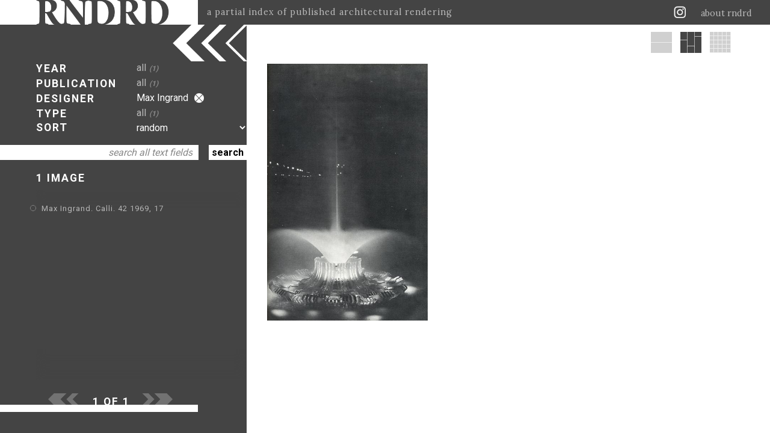

--- FILE ---
content_type: text/html; charset=utf-8
request_url: https://rndrd.com/?s=998
body_size: 3539
content:
<!DOCTYPE html PUBLIC "-//W3C//DTD XHTML+RDFa 1.0//EN" "http://www.w3.org/MarkUp/DTD/xhtml-rdfa-1.dtd">
<html xmlns="http://www.w3.org/1999/xhtml" xml:lang="en" version="XHTML+RDFa 1.0" dir="ltr">

  <head profile="http://www.w3.org/1999/xhtml/vocab">
    <meta http-equiv="Content-Type" content="text/html; charset=utf-8" />
<meta property="og:image:height" content="1280" />
<meta property="og:image:width" content="800" />
<meta property="twitter:card" content="summary_large_image" />
<meta property="twitter:site" content="@rndrd" />
<meta property="twitter:title" content="RNDRD" />
<meta property="twitter:image" content="https://rndrd.com/i/1969-Max_Ingrand-Calli-42-17-web.jpg" />
<meta property="twitter:text:description" content="Max Ingrand" />
<meta property="og:image" content="https://rndrd.com/i/1969-Max_Ingrand-Calli-42-17-web.jpg" />
<meta property="og:title" content="RNDRD" />
<meta name="description" content="RNDRD is a partial index of architectural drawings and models scanned from design publications throughout the 20th century." />
<meta name="Generator" content="Drupal 7 (http://drupal.org)" />
<script type="application/ld+json">
        {
          "@context": "http://schema.org",
          "@type": "Article",
          "mainEntityOfPage": {
            "@type": "WebPage",
            "@id": "https://rndrd.com/"
          },
          "headline": "RNDRD",
          "image": {
            "@type": "ImageObject",
            "url": "https://rndrd.com/i/1969-Max_Ingrand-Calli-42-17-web.jpg",
            "height": 1280,
            "width": 800
          },
          "datePublished": "2026",
          "dateModified": "2026",
          "author": {
            "@type": "Person",
            "name": "RNDRD"
          },
           "publisher": {
            "@type": "Organization",
            "name": "RNDRD",
            "logo": {
              "@type": "ImageObject",
              "url": "https://rndrd.com/sites/all/modules/_rndrd/theme/img/rndrd-logo-grey.png",
              "width": 345,
              "height": 60
            }
          },
          "description": "RNDRD is a partial index of architectural drawings and models scanned from design publications throughout the 20th century."
        }
        </script><meta property="og:type" content="article" />
<meta property="og:site_name" content="RNDRD" />
<meta property="og:url" content="https://rndrd.com" />
<meta property="og:description" content="Max Ingrand" />
    <title>Max Ingrand | RNDRD</title>
    <style type="text/css" media="all">
@import url("https://rndrd.com/modules/system/system.base.css?qa0qio");
@import url("https://rndrd.com/modules/system/system.menus.css?qa0qio");
@import url("https://rndrd.com/modules/system/system.messages.css?qa0qio");
@import url("https://rndrd.com/modules/system/system.theme.css?qa0qio");
</style>
<style type="text/css" media="all">
@import url("https://rndrd.com/modules/field/theme/field.css?qa0qio");
@import url("https://rndrd.com/modules/node/node.css?qa0qio");
@import url("https://rndrd.com/modules/user/user.css?qa0qio");
</style>
<style type="text/css" media="all">
@import url("https://rndrd.com/sites/all/modules/ctools/css/ctools.css?qa0qio");
@import url("https://rndrd.com/sites/all/modules/_rndrd/theme/css/_rndrd.css?qa0qio");
</style>
<link type="text/css" rel="stylesheet" href="https://fonts.googleapis.com/css?family=Roboto:400,700&amp;qa0qio" media="all" />
<link type="text/css" rel="stylesheet" href="https://fonts.googleapis.com/css?family=Lora:400,700&amp;qa0qio" media="all" />
    <script type="text/javascript" src="//ajax.googleapis.com/ajax/libs/jquery/1.8.3/jquery.min.js"></script>
<script type="text/javascript">
<!--//--><![CDATA[//><!--
window.jQuery || document.write("<script src='/sites/all/modules/jquery_update/replace/jquery/1.8/jquery.min.js'>\x3C/script>")
//--><!]]>
</script>
<script type="text/javascript" src="https://rndrd.com/misc/jquery-extend-3.4.0.js?v=1.8.3"></script>
<script type="text/javascript" src="https://rndrd.com/misc/jquery.once.js?v=1.2"></script>
<script type="text/javascript" src="https://rndrd.com/misc/drupal.js?qa0qio"></script>
<script type="text/javascript" src="https://rndrd.com/misc/ajax.js?v=7.69"></script>
<script type="text/javascript" src="https://rndrd.com/sites/all/modules/jquery_update/js/jquery_update.js?v=0.0.1"></script>
<script type="text/javascript" src="https://rndrd.com/sites/all/modules/google_analytics/googleanalytics.js?qa0qio"></script>
<script type="text/javascript">
<!--//--><![CDATA[//><!--
(function(i,s,o,g,r,a,m){i["GoogleAnalyticsObject"]=r;i[r]=i[r]||function(){(i[r].q=i[r].q||[]).push(arguments)},i[r].l=1*new Date();a=s.createElement(o),m=s.getElementsByTagName(o)[0];a.async=1;a.src=g;m.parentNode.insertBefore(a,m)})(window,document,"script","https://www.google-analytics.com/analytics.js","ga");ga("create", "UA-13201850-1", {"cookieDomain":"auto"});ga("set", "anonymizeIp", true);ga("send", "pageview");
//--><!]]>
</script>
<script type="text/javascript" src="https://rndrd.com/sites/all/modules/_rndrd/theme/js/_rndrd.js?qa0qio"></script>
<script type="text/javascript" src="https://rndrd.com/sites/all/modules/_rndrd/theme/js/masonry.pkgd.min.js?qa0qio"></script>
<script type="text/javascript" src="https://rndrd.com/sites/all/modules/_rndrd/theme/js/imagesloaded.pkgd.min.js?qa0qio"></script>
<script type="text/javascript" src="https://rndrd.com/misc/progress.js?v=7.69"></script>
<script type="text/javascript">
<!--//--><![CDATA[//><!--
jQuery.extend(Drupal.settings, {"basePath":"\/","pathPrefix":"","ajaxPageState":{"theme":"rndrd","theme_token":"OmvnJxzJGeiNI33-5gNJb0ScDC4iND2fUMIVtX-QuAo","jquery_version":"1.8","js":{"\/\/ajax.googleapis.com\/ajax\/libs\/jquery\/1.8.3\/jquery.min.js":1,"0":1,"misc\/jquery-extend-3.4.0.js":1,"misc\/jquery.once.js":1,"misc\/drupal.js":1,"misc\/ajax.js":1,"sites\/all\/modules\/jquery_update\/js\/jquery_update.js":1,"sites\/all\/modules\/google_analytics\/googleanalytics.js":1,"1":1,"sites\/all\/modules\/_rndrd\/theme\/js\/_rndrd.js":1,"sites\/all\/modules\/_rndrd\/theme\/js\/masonry.pkgd.min.js":1,"sites\/all\/modules\/_rndrd\/theme\/js\/imagesloaded.pkgd.min.js":1,"misc\/progress.js":1},"css":{"modules\/system\/system.base.css":1,"modules\/system\/system.menus.css":1,"modules\/system\/system.messages.css":1,"modules\/system\/system.theme.css":1,"modules\/field\/theme\/field.css":1,"modules\/node\/node.css":1,"modules\/user\/user.css":1,"sites\/all\/modules\/ctools\/css\/ctools.css":1,"sites\/all\/modules\/_rndrd\/theme\/css\/_rndrd.css":1,"https:\/\/fonts.googleapis.com\/css?family=Roboto:400,700":1,"https:\/\/fonts.googleapis.com\/css?family=Lora:400,700":1}},"urlIsAjaxTrusted":{"\/?s=998":true},"googleanalytics":{"trackOutbound":1,"trackMailto":1,"trackDownload":1,"trackDownloadExtensions":"7z|aac|arc|arj|asf|asx|avi|bin|csv|doc(x|m)?|dot(x|m)?|exe|flv|gif|gz|gzip|hqx|jar|jpe?g|js|mp(2|3|4|e?g)|mov(ie)?|msi|msp|pdf|phps|png|ppt(x|m)?|pot(x|m)?|pps(x|m)?|ppam|sld(x|m)?|thmx|qtm?|ra(m|r)?|sea|sit|tar|tgz|torrent|txt|wav|wma|wmv|wpd|xls(x|m|b)?|xlt(x|m)|xlam|xml|z|zip"}});
//--><!]]>
</script>
    <meta name="viewport" content="width=device-width, initial-scale=1">
  </head>

  <body class="html front not-logged-in no-sidebars page-n" >
    <div id="console" class="clearfix">
  </div>
<div id="header"><div id="logo-wrapper">
  <a href="/"><div id="logo"></div></a>
  <div id="slogan">a partial index of published architectural rendering</div>
</div>

<div id="right-wrapper">
  <div id="feeds">
    <a href="http://instagram.com/rndrd" target="_blank"><div class="feed instagram"></div></a>
    <!--<a href="http://pinterest.com/rndrd/" target="_blank"><div class="feed pinterest"></div></a>-->
    <!--<a href="http://rndrd.tumblr.com/" target="_blank"><div class="feed tumblr"></div></a>-->
    <!--<a href="https://twitter.com/rndrd" target="_blank"><div class="feed twitter"></div></a>-->
    <!--<a href="http://rndrd.com/rss.xml" target="_blank"><div class="feed rss"></div></a>-->
  </div>
  <div class="about"><a href="/about">about rndrd</a></div>
</div>

<div id="mobile-menu">
  <a href="/about"><div class="menu-icon"></div></a>
</div></div>
<div id="page">
  <div id="text-block-wrapper" class="open"><div id="text-block">

  <div id="form-wrapper">
    <form action="/?s=998" method="post" id="rndrd-query-form" accept-charset="UTF-8"><div><div id="filter-sort" class="open"><div id="edit-filter-sort" class="form-wrapper"><div class="labels"><div class="filter-label year">YEAR</div><div class="filter-label publication">PUBLICATION</div><div class="filter-label designer">DESIGNER</div><div class="filter-label type">TYPE</div><div class="sort-label">SORT</div></div><div class="values-wrapper"><div class="values"><div id="edit-values" class="form-wrapper"><a href="/n?s=998&amp;l=1" title="Select a year or decade" class="active"><div class="filter-value year"><div class="filter-value-text">all<span class="filter-count">(1)</span></div></div></a><a href="/n?s=998&amp;l=2" title="Select a publication" class="active"><div class="filter-value publication"><div class="filter-value-text">all<span class="filter-count">(1)</span></div></div></a><div class="filter-value designer"><div class="filter-value-text">Max Ingrand<a href="/n" class="active"><div class="filter-reset"></div></a></div></div><a href="/n?s=998&amp;l=4" title="Select a type" class="active"><div class="filter-value type"><div class="filter-value-text">all<span class="filter-count">(1)</span></div></div></a><div class="sort-value"><div class="form-item form-type-select form-item-sort">
 <select id="edit-sort" name="sort" class="form-select"><option value="1" selected="selected">random</option><option value="2">most recently added</option><option value="3">by year, old to new</option><option value="4">by year, new to old</option></select>
</div>
</div></div></div></div></div></div><div id="search"><div class="form-item form-type-textfield form-item-search">
 <input class="empty form-text" type="text" id="edit-search" name="search" value="search all text fields" size="20" maxlength="128" />
</div>
</div><div id="form-submit"><input type="submit" id="edit-submit" name="op" value="search" class="form-submit" /></div><input type="hidden" name="form_build_id" value="form-h_no33p3emuTS2va4JMf6bazAFdmoYsf8QgJhG8Lkp4" />
<input type="hidden" name="form_id" value="rndrd_query_form" />
</div></form>  </div>

  <div id="list-count">1 IMAGE </div>

  <div id="list-top-fade"></div>
  <div id="list-wrapper">
    <div id="list">
              <div class="title" nid=1559>
          <div class="bullet"></div>
          <div class="title-value"><a href="/n/1559">Max Ingrand. Calli. 42 1969, 17</a></div>
        </div>
          </div>
  </div>
  <div id="list-bottom-fade"></div>

</div>

<div id="footer">

  <div id="pager-wrapper">
          <div class="pager-prev off"></div>
    
    <div class="pager-page">1 OF 1</div>

          <div class="pager-next off"></div>
      </div>

  <div id="footer-spacer">
    <div id="footer-spacer-white"></div>
    <div id="footer-spacer-dark"></div>
  </div>

  <div id="footer-text">
  </div>

</div></div>
<div id="image-block-wrapper"><div id="block-adjuster" class="open"></div>
<div id="image-block-header">
      <a href="/?s=998&y=1"><div class="layout-option full"></div></a>
  
      <div class="layout-option vertical selected"></div>
  
      <a href="/?s=998&y=3"><div class="layout-option square"></div></a>
  </div>

<div id="image-block">
  <div id="image-block-grid">
          <a href="/n/1559"><img nid="1559" class="image" src="https://rndrd.com/i/styles/vertical/public/1969-Max_Ingrand-Calli-42-17-web.jpg?itok=f2oEA_cq" alt="Max Ingrand. Calli. 42 1969, 17" title="Max Ingrand. Calli. 42 1969, 17" /></a>      </div>
  <div id="throbber"><div class="throbber-image"></div></div>
</div></div></div>
  </body>

</html>


--- FILE ---
content_type: text/plain
request_url: https://www.google-analytics.com/j/collect?v=1&_v=j102&aip=1&a=778608297&t=pageview&_s=1&dl=https%3A%2F%2Frndrd.com%2F%3Fs%3D998&ul=en-us%40posix&dt=Max%20Ingrand%20%7C%20RNDRD&sr=1280x720&vp=1280x720&_u=YEBAAEABAAAAACAAI~&jid=1430435466&gjid=1190253179&cid=1078546351.1768728098&tid=UA-13201850-1&_gid=982894375.1768728098&_r=1&_slc=1&z=1876874210
body_size: -448
content:
2,cG-BL02KSD8YH

--- FILE ---
content_type: application/javascript
request_url: https://rndrd.com/sites/all/modules/_rndrd/theme/js/_rndrd.js?qa0qio
body_size: 1963
content:
(function ($, Drupal, window, document, undefined) {
Drupal.behaviors.rndrd = {attach: function (context, settings) {

  var mobileWidth = 700;
  if($(window).width() < mobileWidth && window.location.hash == '') {
    window.location.hash = '#o';
  }

  if(window.location.hash == '#o'){
    toggleImageBlock();
    addHash();
  }
  else{
    adjustTextBlock();
    adjustImageBlock();
    addHash();
  }
  
  /*Masonry Grid*/
  $('#image-block-grid').imagesLoaded(function() {
    // init Masonry after all images have loaded
    $('#image-block-grid').masonry({
      itemSelector: '.image',
      columnWidth: '#image-block-grid img',
      gutter:4,
      transitionDuration: 0,
    }).animate({
      opacity:1
    },500, function(){
      $("#throbber").hide();
    });
  });
  

  $('#logo').hover(function(){
    $(this).toggleClass('active');
  });

  $(window).resize(function() {
    adjustTextBlock();
    adjustImageBlock();
  });

  $('#block-adjuster').click(function(){
    toggleImageBlock();
    if(window.location.hash == '#o'){
      window.location.hash = '#c';
    }
    else{
      window.location.hash = '#o';
    }
    addHash();
  });

  if($('html').width() < 700) {
    $('#search input').focusin(function(){
      $('#footer').toggle();
    });
    $('#search input').focusout(function(){
      $('#footer').toggle();
    });
  }

  //Add the current hash to the links
  function addHash() {
    var hash = window.location.hash;
    $('#image-block-header a, #pager-wrapper a, #edit-values a').each(function(){
      var href = $(this).attr('href');
      if(href.indexOf('#o') != -1) {
        $(this).attr('href',href.replace('#o',hash));
      }
      else{
        if(href.indexOf('#c') != -1) {
          $(this).attr('href',href.replace('#c',hash));
        }
        else{
          $(this).attr('href',href+hash);
        }
      }
    });
  }

  function toggleImageBlock(){
    $('#block-adjuster').toggleClass('open');
    $('#text-block-wrapper').toggleClass('open');
    $('#image-block-wrapper').toggleClass('open');

    adjustTextBlock();
    adjustImageBlock();

    $('#image-block-grid').masonry();
  }

  function adjustTextBlock(){

    if($('html').width() < 750) {
      $('#text-block-wrapper').width($('html').width()-20);
      $('#text-block .title-value').width($('#text-block').width()-40);
      $('#search').width($('#text-block').width()-80);
      $('#filter-sort .values-wrapper').width($('html').width()-192);

      $('#single-image-text').height($('html').height()-375);
      $('#single-image-text .text-value, #single-image-text .type-values').width($('html').width()-225);
    }
    else{
      $('#text-block-wrapper').width('');
    }

    if($('#text-block-wrapper').hasClass('open')) {
      $('#list-wrapper').height($('html').height()-410);
    }
    else{
      $('#text-block-wrapper').width('');
      $('#footer').width('');
    }

  }

  function adjustImageBlock() {

    //Main Page
    if($('#image-block-wrapper').hasClass('open')) {
      $('#image-block').height($('html').height()-190);
      $('#image-block-wrapper').width($('html').width()-$('#text-block-wrapper').width());
      $('#form-submit').css('display','none');
    }
    else{
      $('#image-block').height($('html').height()-130);
      $('#image-block-wrapper').width($('html').width()-$('#text-block-wrapper').width());
      $('#form-submit').css('display','inline-block');
    }

    // Resize the images to fit
    var imageBlockWidth = $('#image-block').width()-60;
    if(getParameterByName('y')==null || getParameterByName('y')==2) {
      var divider = Math.ceil(imageBlockWidth/390);
      $('#image-block .image').width(imageBlockWidth/divider);
    }
    if(getParameterByName('y')==1) {
      var divider = Math.floor(imageBlockWidth/775);
      $('#image-block .image').css('max-width',imageBlockWidth/divider);
    }

    var h = $('#image-block').height() - 100;
    var w = $('#image-block').width() - 100;
    $('#throbber').width(w).height(h).css('padding-top',h/2).css('padding-left',w/2);

    //Single Image Page
    $('#single-image-wrapper').height($('#image-block-wrapper').height()-180);
    $('#single-image-title-wrapper').width($('#image-block-wrapper').width()-175);

    if($('#image-block-wrapper').hasClass('open') && $('html').width() > 700) {
      $('#single-image-wrapper img').width('auto');
    }
    else{
      $('#single-image-wrapper img').css('max-width',$('#image-block-wrapper').width()-55);
    }

  }


  /*Filters*/
  $('a .filter-value').not('.selected').click(function(){
    $('.filter-value').removeClass('selected');
    $(this).addClass('clicked');
  });

  $('.decade-wrapper a .decade, .decade-wrapper a .year').click(function(){
    $('.decade-wrapper .year.selected, .decade-wrapper .decade.selected').removeClass('selected');
    $(this).addClass('selected');
  });


  /*Sort*/
  $('#filter-sort select').change(function(){
    $('#rndrd-query-form').submit();
  });


  /*Search*/
  $("#search input").focus(function(){
    if($(this).hasClass('empty')){
      $(this).val('');
    }
    $("#form-submit").addClass('show');
    $(this).removeClass('empty');
  });
  $("#search input").keydown(function(){
    if($(this).hasClass('empty')){
      $(this).val('');
      $("#form-submit").addClass('show');
    }
    $(this).removeClass('empty');
  });
  $("#search input").blur(function(){
    if($(this).val()=='') {
      $(this).val("search all text fields").addClass("empty");
      $("#form-submit").removeClass('show');
    }
  });


  /*Image-Text Mouse Events*/
  $('.title').mouseenter(function(){
    $(this).addClass('hover');
  });
  $('.title .bullet').mouseenter(function(){
    $(this).addClass('hover');
    var offset = $('.image[nid='+$(this).parents('.title').attr('nid')+']').addClass('hover').offset();
    $('#image-block').stop().animate({
      scrollTop: $('#image-block').scrollTop()+offset.top-175,
    },200
    );
  });
  $('.title .bullet').click(function(){
    if($(this).parents('.title').hasClass('selected')) {
      $('.title').removeClass('selected');
      $('.image').removeClass('selected');
    }
    else{
      $('.title').removeClass('selected');
      $('.image').removeClass('selected');
      $(this).parents('.title').addClass('selected');
      $('.image[nid='+$(this).parents('.title').attr('nid')+']').addClass('selected');
    }
  });
  $('.title .bullet').mouseleave(function(){
    $(this).removeClass('hover');
    $('.image').removeClass('hover');
  });
  $('.title').mouseleave(function(){
    $(this).removeClass('hover');
  });


  $('.image').mouseenter(function(){
    var offset = $('.title[nid='+$(this).attr('nid')+']').addClass('hover').offset();
    if(typeof offset != 'undefined') {
      $('#list-wrapper').stop().animate({
        scrollTop: $('#list-wrapper').scrollTop()+offset.top-388,
      },200
      );
    }
  });
  $('.image').mouseleave(function(){
    $('.title[nid='+$(this).attr('nid')+']').removeClass('hover');
  });

  function getParameterByName(name) {
    var url = window.location.href;
    name = name.replace(/[\[\]]/g, "\\$&");
    var regex = new RegExp("[?&]" + name + "(=([^&#]*)|&|#|$)"),
        results = regex.exec(url);
    if (!results) return null;
    if (!results[2]) return '';
    return decodeURIComponent(results[2].replace(/\+/g, " "));
  }

}};
})(jQuery, Drupal, this, this.document);